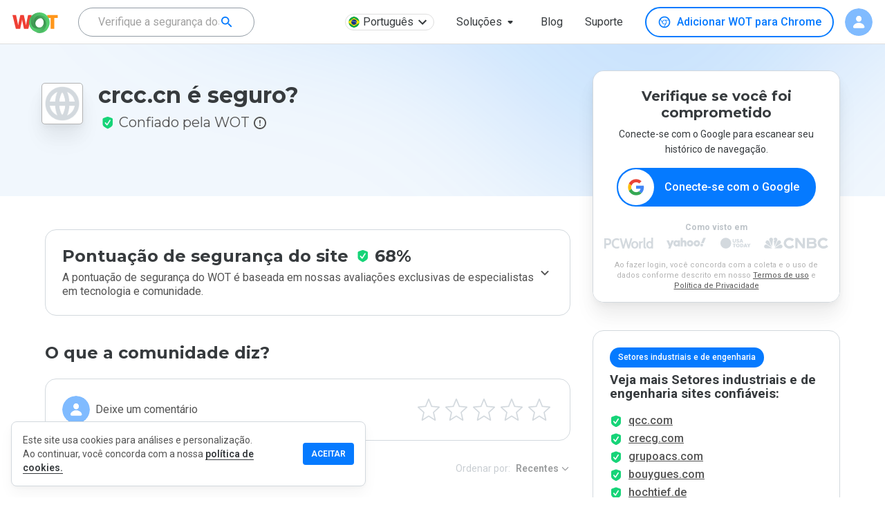

--- FILE ---
content_type: text/html; charset=utf-8
request_url: https://www.google.com/recaptcha/api2/anchor?ar=1&k=6Lcc1-krAAAAABhjg7Pe_RBytcJ83XMZ-RlIgf-i&co=aHR0cHM6Ly93d3cubXl3b3QuY29tOjQ0Mw..&hl=en&type=image&v=N67nZn4AqZkNcbeMu4prBgzg&theme=light&size=normal&badge=bottomright&anchor-ms=20000&execute-ms=30000&cb=2nghzeovv5oq
body_size: 49718
content:
<!DOCTYPE HTML><html dir="ltr" lang="en"><head><meta http-equiv="Content-Type" content="text/html; charset=UTF-8">
<meta http-equiv="X-UA-Compatible" content="IE=edge">
<title>reCAPTCHA</title>
<style type="text/css">
/* cyrillic-ext */
@font-face {
  font-family: 'Roboto';
  font-style: normal;
  font-weight: 400;
  font-stretch: 100%;
  src: url(//fonts.gstatic.com/s/roboto/v48/KFO7CnqEu92Fr1ME7kSn66aGLdTylUAMa3GUBHMdazTgWw.woff2) format('woff2');
  unicode-range: U+0460-052F, U+1C80-1C8A, U+20B4, U+2DE0-2DFF, U+A640-A69F, U+FE2E-FE2F;
}
/* cyrillic */
@font-face {
  font-family: 'Roboto';
  font-style: normal;
  font-weight: 400;
  font-stretch: 100%;
  src: url(//fonts.gstatic.com/s/roboto/v48/KFO7CnqEu92Fr1ME7kSn66aGLdTylUAMa3iUBHMdazTgWw.woff2) format('woff2');
  unicode-range: U+0301, U+0400-045F, U+0490-0491, U+04B0-04B1, U+2116;
}
/* greek-ext */
@font-face {
  font-family: 'Roboto';
  font-style: normal;
  font-weight: 400;
  font-stretch: 100%;
  src: url(//fonts.gstatic.com/s/roboto/v48/KFO7CnqEu92Fr1ME7kSn66aGLdTylUAMa3CUBHMdazTgWw.woff2) format('woff2');
  unicode-range: U+1F00-1FFF;
}
/* greek */
@font-face {
  font-family: 'Roboto';
  font-style: normal;
  font-weight: 400;
  font-stretch: 100%;
  src: url(//fonts.gstatic.com/s/roboto/v48/KFO7CnqEu92Fr1ME7kSn66aGLdTylUAMa3-UBHMdazTgWw.woff2) format('woff2');
  unicode-range: U+0370-0377, U+037A-037F, U+0384-038A, U+038C, U+038E-03A1, U+03A3-03FF;
}
/* math */
@font-face {
  font-family: 'Roboto';
  font-style: normal;
  font-weight: 400;
  font-stretch: 100%;
  src: url(//fonts.gstatic.com/s/roboto/v48/KFO7CnqEu92Fr1ME7kSn66aGLdTylUAMawCUBHMdazTgWw.woff2) format('woff2');
  unicode-range: U+0302-0303, U+0305, U+0307-0308, U+0310, U+0312, U+0315, U+031A, U+0326-0327, U+032C, U+032F-0330, U+0332-0333, U+0338, U+033A, U+0346, U+034D, U+0391-03A1, U+03A3-03A9, U+03B1-03C9, U+03D1, U+03D5-03D6, U+03F0-03F1, U+03F4-03F5, U+2016-2017, U+2034-2038, U+203C, U+2040, U+2043, U+2047, U+2050, U+2057, U+205F, U+2070-2071, U+2074-208E, U+2090-209C, U+20D0-20DC, U+20E1, U+20E5-20EF, U+2100-2112, U+2114-2115, U+2117-2121, U+2123-214F, U+2190, U+2192, U+2194-21AE, U+21B0-21E5, U+21F1-21F2, U+21F4-2211, U+2213-2214, U+2216-22FF, U+2308-230B, U+2310, U+2319, U+231C-2321, U+2336-237A, U+237C, U+2395, U+239B-23B7, U+23D0, U+23DC-23E1, U+2474-2475, U+25AF, U+25B3, U+25B7, U+25BD, U+25C1, U+25CA, U+25CC, U+25FB, U+266D-266F, U+27C0-27FF, U+2900-2AFF, U+2B0E-2B11, U+2B30-2B4C, U+2BFE, U+3030, U+FF5B, U+FF5D, U+1D400-1D7FF, U+1EE00-1EEFF;
}
/* symbols */
@font-face {
  font-family: 'Roboto';
  font-style: normal;
  font-weight: 400;
  font-stretch: 100%;
  src: url(//fonts.gstatic.com/s/roboto/v48/KFO7CnqEu92Fr1ME7kSn66aGLdTylUAMaxKUBHMdazTgWw.woff2) format('woff2');
  unicode-range: U+0001-000C, U+000E-001F, U+007F-009F, U+20DD-20E0, U+20E2-20E4, U+2150-218F, U+2190, U+2192, U+2194-2199, U+21AF, U+21E6-21F0, U+21F3, U+2218-2219, U+2299, U+22C4-22C6, U+2300-243F, U+2440-244A, U+2460-24FF, U+25A0-27BF, U+2800-28FF, U+2921-2922, U+2981, U+29BF, U+29EB, U+2B00-2BFF, U+4DC0-4DFF, U+FFF9-FFFB, U+10140-1018E, U+10190-1019C, U+101A0, U+101D0-101FD, U+102E0-102FB, U+10E60-10E7E, U+1D2C0-1D2D3, U+1D2E0-1D37F, U+1F000-1F0FF, U+1F100-1F1AD, U+1F1E6-1F1FF, U+1F30D-1F30F, U+1F315, U+1F31C, U+1F31E, U+1F320-1F32C, U+1F336, U+1F378, U+1F37D, U+1F382, U+1F393-1F39F, U+1F3A7-1F3A8, U+1F3AC-1F3AF, U+1F3C2, U+1F3C4-1F3C6, U+1F3CA-1F3CE, U+1F3D4-1F3E0, U+1F3ED, U+1F3F1-1F3F3, U+1F3F5-1F3F7, U+1F408, U+1F415, U+1F41F, U+1F426, U+1F43F, U+1F441-1F442, U+1F444, U+1F446-1F449, U+1F44C-1F44E, U+1F453, U+1F46A, U+1F47D, U+1F4A3, U+1F4B0, U+1F4B3, U+1F4B9, U+1F4BB, U+1F4BF, U+1F4C8-1F4CB, U+1F4D6, U+1F4DA, U+1F4DF, U+1F4E3-1F4E6, U+1F4EA-1F4ED, U+1F4F7, U+1F4F9-1F4FB, U+1F4FD-1F4FE, U+1F503, U+1F507-1F50B, U+1F50D, U+1F512-1F513, U+1F53E-1F54A, U+1F54F-1F5FA, U+1F610, U+1F650-1F67F, U+1F687, U+1F68D, U+1F691, U+1F694, U+1F698, U+1F6AD, U+1F6B2, U+1F6B9-1F6BA, U+1F6BC, U+1F6C6-1F6CF, U+1F6D3-1F6D7, U+1F6E0-1F6EA, U+1F6F0-1F6F3, U+1F6F7-1F6FC, U+1F700-1F7FF, U+1F800-1F80B, U+1F810-1F847, U+1F850-1F859, U+1F860-1F887, U+1F890-1F8AD, U+1F8B0-1F8BB, U+1F8C0-1F8C1, U+1F900-1F90B, U+1F93B, U+1F946, U+1F984, U+1F996, U+1F9E9, U+1FA00-1FA6F, U+1FA70-1FA7C, U+1FA80-1FA89, U+1FA8F-1FAC6, U+1FACE-1FADC, U+1FADF-1FAE9, U+1FAF0-1FAF8, U+1FB00-1FBFF;
}
/* vietnamese */
@font-face {
  font-family: 'Roboto';
  font-style: normal;
  font-weight: 400;
  font-stretch: 100%;
  src: url(//fonts.gstatic.com/s/roboto/v48/KFO7CnqEu92Fr1ME7kSn66aGLdTylUAMa3OUBHMdazTgWw.woff2) format('woff2');
  unicode-range: U+0102-0103, U+0110-0111, U+0128-0129, U+0168-0169, U+01A0-01A1, U+01AF-01B0, U+0300-0301, U+0303-0304, U+0308-0309, U+0323, U+0329, U+1EA0-1EF9, U+20AB;
}
/* latin-ext */
@font-face {
  font-family: 'Roboto';
  font-style: normal;
  font-weight: 400;
  font-stretch: 100%;
  src: url(//fonts.gstatic.com/s/roboto/v48/KFO7CnqEu92Fr1ME7kSn66aGLdTylUAMa3KUBHMdazTgWw.woff2) format('woff2');
  unicode-range: U+0100-02BA, U+02BD-02C5, U+02C7-02CC, U+02CE-02D7, U+02DD-02FF, U+0304, U+0308, U+0329, U+1D00-1DBF, U+1E00-1E9F, U+1EF2-1EFF, U+2020, U+20A0-20AB, U+20AD-20C0, U+2113, U+2C60-2C7F, U+A720-A7FF;
}
/* latin */
@font-face {
  font-family: 'Roboto';
  font-style: normal;
  font-weight: 400;
  font-stretch: 100%;
  src: url(//fonts.gstatic.com/s/roboto/v48/KFO7CnqEu92Fr1ME7kSn66aGLdTylUAMa3yUBHMdazQ.woff2) format('woff2');
  unicode-range: U+0000-00FF, U+0131, U+0152-0153, U+02BB-02BC, U+02C6, U+02DA, U+02DC, U+0304, U+0308, U+0329, U+2000-206F, U+20AC, U+2122, U+2191, U+2193, U+2212, U+2215, U+FEFF, U+FFFD;
}
/* cyrillic-ext */
@font-face {
  font-family: 'Roboto';
  font-style: normal;
  font-weight: 500;
  font-stretch: 100%;
  src: url(//fonts.gstatic.com/s/roboto/v48/KFO7CnqEu92Fr1ME7kSn66aGLdTylUAMa3GUBHMdazTgWw.woff2) format('woff2');
  unicode-range: U+0460-052F, U+1C80-1C8A, U+20B4, U+2DE0-2DFF, U+A640-A69F, U+FE2E-FE2F;
}
/* cyrillic */
@font-face {
  font-family: 'Roboto';
  font-style: normal;
  font-weight: 500;
  font-stretch: 100%;
  src: url(//fonts.gstatic.com/s/roboto/v48/KFO7CnqEu92Fr1ME7kSn66aGLdTylUAMa3iUBHMdazTgWw.woff2) format('woff2');
  unicode-range: U+0301, U+0400-045F, U+0490-0491, U+04B0-04B1, U+2116;
}
/* greek-ext */
@font-face {
  font-family: 'Roboto';
  font-style: normal;
  font-weight: 500;
  font-stretch: 100%;
  src: url(//fonts.gstatic.com/s/roboto/v48/KFO7CnqEu92Fr1ME7kSn66aGLdTylUAMa3CUBHMdazTgWw.woff2) format('woff2');
  unicode-range: U+1F00-1FFF;
}
/* greek */
@font-face {
  font-family: 'Roboto';
  font-style: normal;
  font-weight: 500;
  font-stretch: 100%;
  src: url(//fonts.gstatic.com/s/roboto/v48/KFO7CnqEu92Fr1ME7kSn66aGLdTylUAMa3-UBHMdazTgWw.woff2) format('woff2');
  unicode-range: U+0370-0377, U+037A-037F, U+0384-038A, U+038C, U+038E-03A1, U+03A3-03FF;
}
/* math */
@font-face {
  font-family: 'Roboto';
  font-style: normal;
  font-weight: 500;
  font-stretch: 100%;
  src: url(//fonts.gstatic.com/s/roboto/v48/KFO7CnqEu92Fr1ME7kSn66aGLdTylUAMawCUBHMdazTgWw.woff2) format('woff2');
  unicode-range: U+0302-0303, U+0305, U+0307-0308, U+0310, U+0312, U+0315, U+031A, U+0326-0327, U+032C, U+032F-0330, U+0332-0333, U+0338, U+033A, U+0346, U+034D, U+0391-03A1, U+03A3-03A9, U+03B1-03C9, U+03D1, U+03D5-03D6, U+03F0-03F1, U+03F4-03F5, U+2016-2017, U+2034-2038, U+203C, U+2040, U+2043, U+2047, U+2050, U+2057, U+205F, U+2070-2071, U+2074-208E, U+2090-209C, U+20D0-20DC, U+20E1, U+20E5-20EF, U+2100-2112, U+2114-2115, U+2117-2121, U+2123-214F, U+2190, U+2192, U+2194-21AE, U+21B0-21E5, U+21F1-21F2, U+21F4-2211, U+2213-2214, U+2216-22FF, U+2308-230B, U+2310, U+2319, U+231C-2321, U+2336-237A, U+237C, U+2395, U+239B-23B7, U+23D0, U+23DC-23E1, U+2474-2475, U+25AF, U+25B3, U+25B7, U+25BD, U+25C1, U+25CA, U+25CC, U+25FB, U+266D-266F, U+27C0-27FF, U+2900-2AFF, U+2B0E-2B11, U+2B30-2B4C, U+2BFE, U+3030, U+FF5B, U+FF5D, U+1D400-1D7FF, U+1EE00-1EEFF;
}
/* symbols */
@font-face {
  font-family: 'Roboto';
  font-style: normal;
  font-weight: 500;
  font-stretch: 100%;
  src: url(//fonts.gstatic.com/s/roboto/v48/KFO7CnqEu92Fr1ME7kSn66aGLdTylUAMaxKUBHMdazTgWw.woff2) format('woff2');
  unicode-range: U+0001-000C, U+000E-001F, U+007F-009F, U+20DD-20E0, U+20E2-20E4, U+2150-218F, U+2190, U+2192, U+2194-2199, U+21AF, U+21E6-21F0, U+21F3, U+2218-2219, U+2299, U+22C4-22C6, U+2300-243F, U+2440-244A, U+2460-24FF, U+25A0-27BF, U+2800-28FF, U+2921-2922, U+2981, U+29BF, U+29EB, U+2B00-2BFF, U+4DC0-4DFF, U+FFF9-FFFB, U+10140-1018E, U+10190-1019C, U+101A0, U+101D0-101FD, U+102E0-102FB, U+10E60-10E7E, U+1D2C0-1D2D3, U+1D2E0-1D37F, U+1F000-1F0FF, U+1F100-1F1AD, U+1F1E6-1F1FF, U+1F30D-1F30F, U+1F315, U+1F31C, U+1F31E, U+1F320-1F32C, U+1F336, U+1F378, U+1F37D, U+1F382, U+1F393-1F39F, U+1F3A7-1F3A8, U+1F3AC-1F3AF, U+1F3C2, U+1F3C4-1F3C6, U+1F3CA-1F3CE, U+1F3D4-1F3E0, U+1F3ED, U+1F3F1-1F3F3, U+1F3F5-1F3F7, U+1F408, U+1F415, U+1F41F, U+1F426, U+1F43F, U+1F441-1F442, U+1F444, U+1F446-1F449, U+1F44C-1F44E, U+1F453, U+1F46A, U+1F47D, U+1F4A3, U+1F4B0, U+1F4B3, U+1F4B9, U+1F4BB, U+1F4BF, U+1F4C8-1F4CB, U+1F4D6, U+1F4DA, U+1F4DF, U+1F4E3-1F4E6, U+1F4EA-1F4ED, U+1F4F7, U+1F4F9-1F4FB, U+1F4FD-1F4FE, U+1F503, U+1F507-1F50B, U+1F50D, U+1F512-1F513, U+1F53E-1F54A, U+1F54F-1F5FA, U+1F610, U+1F650-1F67F, U+1F687, U+1F68D, U+1F691, U+1F694, U+1F698, U+1F6AD, U+1F6B2, U+1F6B9-1F6BA, U+1F6BC, U+1F6C6-1F6CF, U+1F6D3-1F6D7, U+1F6E0-1F6EA, U+1F6F0-1F6F3, U+1F6F7-1F6FC, U+1F700-1F7FF, U+1F800-1F80B, U+1F810-1F847, U+1F850-1F859, U+1F860-1F887, U+1F890-1F8AD, U+1F8B0-1F8BB, U+1F8C0-1F8C1, U+1F900-1F90B, U+1F93B, U+1F946, U+1F984, U+1F996, U+1F9E9, U+1FA00-1FA6F, U+1FA70-1FA7C, U+1FA80-1FA89, U+1FA8F-1FAC6, U+1FACE-1FADC, U+1FADF-1FAE9, U+1FAF0-1FAF8, U+1FB00-1FBFF;
}
/* vietnamese */
@font-face {
  font-family: 'Roboto';
  font-style: normal;
  font-weight: 500;
  font-stretch: 100%;
  src: url(//fonts.gstatic.com/s/roboto/v48/KFO7CnqEu92Fr1ME7kSn66aGLdTylUAMa3OUBHMdazTgWw.woff2) format('woff2');
  unicode-range: U+0102-0103, U+0110-0111, U+0128-0129, U+0168-0169, U+01A0-01A1, U+01AF-01B0, U+0300-0301, U+0303-0304, U+0308-0309, U+0323, U+0329, U+1EA0-1EF9, U+20AB;
}
/* latin-ext */
@font-face {
  font-family: 'Roboto';
  font-style: normal;
  font-weight: 500;
  font-stretch: 100%;
  src: url(//fonts.gstatic.com/s/roboto/v48/KFO7CnqEu92Fr1ME7kSn66aGLdTylUAMa3KUBHMdazTgWw.woff2) format('woff2');
  unicode-range: U+0100-02BA, U+02BD-02C5, U+02C7-02CC, U+02CE-02D7, U+02DD-02FF, U+0304, U+0308, U+0329, U+1D00-1DBF, U+1E00-1E9F, U+1EF2-1EFF, U+2020, U+20A0-20AB, U+20AD-20C0, U+2113, U+2C60-2C7F, U+A720-A7FF;
}
/* latin */
@font-face {
  font-family: 'Roboto';
  font-style: normal;
  font-weight: 500;
  font-stretch: 100%;
  src: url(//fonts.gstatic.com/s/roboto/v48/KFO7CnqEu92Fr1ME7kSn66aGLdTylUAMa3yUBHMdazQ.woff2) format('woff2');
  unicode-range: U+0000-00FF, U+0131, U+0152-0153, U+02BB-02BC, U+02C6, U+02DA, U+02DC, U+0304, U+0308, U+0329, U+2000-206F, U+20AC, U+2122, U+2191, U+2193, U+2212, U+2215, U+FEFF, U+FFFD;
}
/* cyrillic-ext */
@font-face {
  font-family: 'Roboto';
  font-style: normal;
  font-weight: 900;
  font-stretch: 100%;
  src: url(//fonts.gstatic.com/s/roboto/v48/KFO7CnqEu92Fr1ME7kSn66aGLdTylUAMa3GUBHMdazTgWw.woff2) format('woff2');
  unicode-range: U+0460-052F, U+1C80-1C8A, U+20B4, U+2DE0-2DFF, U+A640-A69F, U+FE2E-FE2F;
}
/* cyrillic */
@font-face {
  font-family: 'Roboto';
  font-style: normal;
  font-weight: 900;
  font-stretch: 100%;
  src: url(//fonts.gstatic.com/s/roboto/v48/KFO7CnqEu92Fr1ME7kSn66aGLdTylUAMa3iUBHMdazTgWw.woff2) format('woff2');
  unicode-range: U+0301, U+0400-045F, U+0490-0491, U+04B0-04B1, U+2116;
}
/* greek-ext */
@font-face {
  font-family: 'Roboto';
  font-style: normal;
  font-weight: 900;
  font-stretch: 100%;
  src: url(//fonts.gstatic.com/s/roboto/v48/KFO7CnqEu92Fr1ME7kSn66aGLdTylUAMa3CUBHMdazTgWw.woff2) format('woff2');
  unicode-range: U+1F00-1FFF;
}
/* greek */
@font-face {
  font-family: 'Roboto';
  font-style: normal;
  font-weight: 900;
  font-stretch: 100%;
  src: url(//fonts.gstatic.com/s/roboto/v48/KFO7CnqEu92Fr1ME7kSn66aGLdTylUAMa3-UBHMdazTgWw.woff2) format('woff2');
  unicode-range: U+0370-0377, U+037A-037F, U+0384-038A, U+038C, U+038E-03A1, U+03A3-03FF;
}
/* math */
@font-face {
  font-family: 'Roboto';
  font-style: normal;
  font-weight: 900;
  font-stretch: 100%;
  src: url(//fonts.gstatic.com/s/roboto/v48/KFO7CnqEu92Fr1ME7kSn66aGLdTylUAMawCUBHMdazTgWw.woff2) format('woff2');
  unicode-range: U+0302-0303, U+0305, U+0307-0308, U+0310, U+0312, U+0315, U+031A, U+0326-0327, U+032C, U+032F-0330, U+0332-0333, U+0338, U+033A, U+0346, U+034D, U+0391-03A1, U+03A3-03A9, U+03B1-03C9, U+03D1, U+03D5-03D6, U+03F0-03F1, U+03F4-03F5, U+2016-2017, U+2034-2038, U+203C, U+2040, U+2043, U+2047, U+2050, U+2057, U+205F, U+2070-2071, U+2074-208E, U+2090-209C, U+20D0-20DC, U+20E1, U+20E5-20EF, U+2100-2112, U+2114-2115, U+2117-2121, U+2123-214F, U+2190, U+2192, U+2194-21AE, U+21B0-21E5, U+21F1-21F2, U+21F4-2211, U+2213-2214, U+2216-22FF, U+2308-230B, U+2310, U+2319, U+231C-2321, U+2336-237A, U+237C, U+2395, U+239B-23B7, U+23D0, U+23DC-23E1, U+2474-2475, U+25AF, U+25B3, U+25B7, U+25BD, U+25C1, U+25CA, U+25CC, U+25FB, U+266D-266F, U+27C0-27FF, U+2900-2AFF, U+2B0E-2B11, U+2B30-2B4C, U+2BFE, U+3030, U+FF5B, U+FF5D, U+1D400-1D7FF, U+1EE00-1EEFF;
}
/* symbols */
@font-face {
  font-family: 'Roboto';
  font-style: normal;
  font-weight: 900;
  font-stretch: 100%;
  src: url(//fonts.gstatic.com/s/roboto/v48/KFO7CnqEu92Fr1ME7kSn66aGLdTylUAMaxKUBHMdazTgWw.woff2) format('woff2');
  unicode-range: U+0001-000C, U+000E-001F, U+007F-009F, U+20DD-20E0, U+20E2-20E4, U+2150-218F, U+2190, U+2192, U+2194-2199, U+21AF, U+21E6-21F0, U+21F3, U+2218-2219, U+2299, U+22C4-22C6, U+2300-243F, U+2440-244A, U+2460-24FF, U+25A0-27BF, U+2800-28FF, U+2921-2922, U+2981, U+29BF, U+29EB, U+2B00-2BFF, U+4DC0-4DFF, U+FFF9-FFFB, U+10140-1018E, U+10190-1019C, U+101A0, U+101D0-101FD, U+102E0-102FB, U+10E60-10E7E, U+1D2C0-1D2D3, U+1D2E0-1D37F, U+1F000-1F0FF, U+1F100-1F1AD, U+1F1E6-1F1FF, U+1F30D-1F30F, U+1F315, U+1F31C, U+1F31E, U+1F320-1F32C, U+1F336, U+1F378, U+1F37D, U+1F382, U+1F393-1F39F, U+1F3A7-1F3A8, U+1F3AC-1F3AF, U+1F3C2, U+1F3C4-1F3C6, U+1F3CA-1F3CE, U+1F3D4-1F3E0, U+1F3ED, U+1F3F1-1F3F3, U+1F3F5-1F3F7, U+1F408, U+1F415, U+1F41F, U+1F426, U+1F43F, U+1F441-1F442, U+1F444, U+1F446-1F449, U+1F44C-1F44E, U+1F453, U+1F46A, U+1F47D, U+1F4A3, U+1F4B0, U+1F4B3, U+1F4B9, U+1F4BB, U+1F4BF, U+1F4C8-1F4CB, U+1F4D6, U+1F4DA, U+1F4DF, U+1F4E3-1F4E6, U+1F4EA-1F4ED, U+1F4F7, U+1F4F9-1F4FB, U+1F4FD-1F4FE, U+1F503, U+1F507-1F50B, U+1F50D, U+1F512-1F513, U+1F53E-1F54A, U+1F54F-1F5FA, U+1F610, U+1F650-1F67F, U+1F687, U+1F68D, U+1F691, U+1F694, U+1F698, U+1F6AD, U+1F6B2, U+1F6B9-1F6BA, U+1F6BC, U+1F6C6-1F6CF, U+1F6D3-1F6D7, U+1F6E0-1F6EA, U+1F6F0-1F6F3, U+1F6F7-1F6FC, U+1F700-1F7FF, U+1F800-1F80B, U+1F810-1F847, U+1F850-1F859, U+1F860-1F887, U+1F890-1F8AD, U+1F8B0-1F8BB, U+1F8C0-1F8C1, U+1F900-1F90B, U+1F93B, U+1F946, U+1F984, U+1F996, U+1F9E9, U+1FA00-1FA6F, U+1FA70-1FA7C, U+1FA80-1FA89, U+1FA8F-1FAC6, U+1FACE-1FADC, U+1FADF-1FAE9, U+1FAF0-1FAF8, U+1FB00-1FBFF;
}
/* vietnamese */
@font-face {
  font-family: 'Roboto';
  font-style: normal;
  font-weight: 900;
  font-stretch: 100%;
  src: url(//fonts.gstatic.com/s/roboto/v48/KFO7CnqEu92Fr1ME7kSn66aGLdTylUAMa3OUBHMdazTgWw.woff2) format('woff2');
  unicode-range: U+0102-0103, U+0110-0111, U+0128-0129, U+0168-0169, U+01A0-01A1, U+01AF-01B0, U+0300-0301, U+0303-0304, U+0308-0309, U+0323, U+0329, U+1EA0-1EF9, U+20AB;
}
/* latin-ext */
@font-face {
  font-family: 'Roboto';
  font-style: normal;
  font-weight: 900;
  font-stretch: 100%;
  src: url(//fonts.gstatic.com/s/roboto/v48/KFO7CnqEu92Fr1ME7kSn66aGLdTylUAMa3KUBHMdazTgWw.woff2) format('woff2');
  unicode-range: U+0100-02BA, U+02BD-02C5, U+02C7-02CC, U+02CE-02D7, U+02DD-02FF, U+0304, U+0308, U+0329, U+1D00-1DBF, U+1E00-1E9F, U+1EF2-1EFF, U+2020, U+20A0-20AB, U+20AD-20C0, U+2113, U+2C60-2C7F, U+A720-A7FF;
}
/* latin */
@font-face {
  font-family: 'Roboto';
  font-style: normal;
  font-weight: 900;
  font-stretch: 100%;
  src: url(//fonts.gstatic.com/s/roboto/v48/KFO7CnqEu92Fr1ME7kSn66aGLdTylUAMa3yUBHMdazQ.woff2) format('woff2');
  unicode-range: U+0000-00FF, U+0131, U+0152-0153, U+02BB-02BC, U+02C6, U+02DA, U+02DC, U+0304, U+0308, U+0329, U+2000-206F, U+20AC, U+2122, U+2191, U+2193, U+2212, U+2215, U+FEFF, U+FFFD;
}

</style>
<link rel="stylesheet" type="text/css" href="https://www.gstatic.com/recaptcha/releases/N67nZn4AqZkNcbeMu4prBgzg/styles__ltr.css">
<script nonce="E8U_qc-7Z64Qpc_xOQY6Dw" type="text/javascript">window['__recaptcha_api'] = 'https://www.google.com/recaptcha/api2/';</script>
<script type="text/javascript" src="https://www.gstatic.com/recaptcha/releases/N67nZn4AqZkNcbeMu4prBgzg/recaptcha__en.js" nonce="E8U_qc-7Z64Qpc_xOQY6Dw">
      
    </script></head>
<body><div id="rc-anchor-alert" class="rc-anchor-alert"></div>
<input type="hidden" id="recaptcha-token" value="[base64]">
<script type="text/javascript" nonce="E8U_qc-7Z64Qpc_xOQY6Dw">
      recaptcha.anchor.Main.init("[\x22ainput\x22,[\x22bgdata\x22,\x22\x22,\[base64]/[base64]/MjU1Ong/[base64]/[base64]/[base64]/[base64]/[base64]/[base64]/[base64]/[base64]/[base64]/[base64]/[base64]/[base64]/[base64]/[base64]/[base64]\\u003d\x22,\[base64]\x22,\x22woHChVjDt8Kqf0/CusO4RR/[base64]/DpEzCksKowofDuAVUBXXDvMOoenMdCsKlTxoewo3DtSHCn8KKPmvCr8OvO8OJw5zCp8Obw5fDncKPwp/ClERmwrU/[base64]/CiX3ClyEPw5bDvAxDwrXDscKvwrXCvsKeWsOVwqfClFTCo27CkXF0w73DkGrCvcKtNmYMc8O+w4DDlgJzJRHDkMOKDMKUwqnDszTDsMOaJcOED1NbVcOXXMOUfCcPQMOMIsKdwp/CmMKMwoTDiRRIw4Njw7/DgsOZDMKPW8KIKcOeF8OBQ8Krw73DmVnCkmPDomB+KcKzw6jCg8O2wp3DtcKgcsOzwo3Dp0M3KCrClhrDhQNHPsKmw4bDuSDDqWY8G8OBwrtvwoN4QinCjkUpQ8K5wpPCm8Ouw45Ea8KRNMKMw6x0wrwxwrHDgsKLwqkdTHPCr8K4wpstwrcCO8OtQMKhw5/DhB87Y8OMPcKyw7zDvcOfVC9Tw6fDnQzDlDvCjQNaMFMsNQjDn8O6FjATwoXClUPCm2jCvsK4wprDmcKIcy/CnDTCiiNhcl/[base64]/wpXCqD/DqMO9w69OwrV5VsOKOMKawpdzw6UbwrXDhTjDhsK4Cz1Kw47DpDzCvGzCtUHDh0jDmjnChcOPwpNGTsOPW1ZaJsKTYsKkMB93BzzCqgPDpsOiw6rDqw9QwronR0YVw6AtwppKwovClWTCuXljw5ocdTLCv8K6w6/Cp8OQDglFfcKdN3gkwptuYcK8ZMObYMKKwplXw7/DtcKiw7tTw7tFVcKRw4zCoGPDmAlQw43Cs8OQDcKfwp9CJH/CqxnClcK/EsOMFsK/KDvCmnY3PcKIw4/ClMKzwphlw6PCuMK+fMKIFlBVPcKWIxxdFVXCt8Knw7YSwqTDqADDv8KoaMKpw6xAGcKlwpfDisKqcB/DoHXDvMKXRcO2w6PClB/CrAAAKsOfKsKuw4nDjS3DtMOdwrHClsK9wrM+VxPCsMO+MFd/UcKvwrs5w6k8wo3DpVtCwrwSwpzClzwBZi41KUbCrMOULsKTSgoRw7FEb8OWwpYFQMK1wposw63DjFk/QMKCNih4J8KfU2nCilDDg8OgbinDjRkqwqlLUTI8w4rDhBbDr29VCGsVw7DDi2lwwrB/woRGw7ViBsK/w6PDtV/CqMOQw4fDtMO2w59EOcOWwrcqw54PwoEDXcO/I8O8w6rDpMKzw7fDp23CoMO0w5XCucKyw7hHImgVw6jCnkrDi8KyQXtgRMO4QxRTwrrDhsOwwobDtztDwrgaw5J0wpTDhMKwBGgNw7fDjcOUf8O9w5RcCA3CpMK/CCpAw7UjWsOswrbDjWTDkRbCl8O4QlXDssOCwrDDocO7ZnXDjMOzw5wHOUnCicKlwpIKwrfCiUtfHnrDkw7ChsONUybCs8KKC30qP8O5A8KqK8OmwoNdwq/[base64]/wrByXzjCmE9vw4DCjCwPwq0qw6XCoRHDu8KIZB8iw6shwqotZ8KQw5NCw7bDv8KsDjIBcEAEWAMoNhjDi8O+DHlsw6nDi8Oow4jDjsOnw41kw7vCmsOWw6/DnsOAUmF5w5tQCMOTw6HDhQ/DosKmw4E+woBUPsOTFcKeR27Do8KrwqvDvlcGUiU4w4UAUcK0w6TCuMOTUlJTw69lCcOaXGXDr8KjwptsQsO7W3PDt8K4I8K3AVEtb8KJTSwBIzsywpHDjsOZN8OJwqNnVAXDoE3DhcKmDyIewoMkLMKnNxfDi8K6T15vw7XDnsKFAlJhLMOswrd+DCFBKcK/PVDCiQXDngQhXWTDsXokw6hNw7w/cT1TQlXDssKhw7dNcsK7exhXd8K6eUQbw78mwqXDgHRzcUTDrTvDocKtPcKEwrnCgz5Af8OEw4Z0WMKBHwTDtGkeHDETKH3CqMOBw4XDlcKvwrjDh8Oxf8K0X3Ybw57DjFFOw4w7Y8KhOC/Cj8Kww4zCncO+w7fCr8Osc8OEW8Kqw7fCmjDCqsKbw7VQRGtuwp/CncORcsOTGMOKHsK/wr4OE04qdQ9CQWrDvw3DlXjCpMKAwrfCtGnDmsKKdMKmecOVHGkHwqo+NX0uwr4awpLCt8OYwpMueWLDhMK9w4jCq0TDtcOwwplDfsOZwrtPWsOyfyDDuhJIwrImQx3DiX3CnwTDqsKubcKZOFjDmsONworDsWNew7/Cs8OWw4LCt8OlHcKDO1l1O8Kbw6ZrOWnDpn7ClQPDm8OfJWU/wq9wcjhnfcO/w5bCksOMYRPCihJwVyk5OmXDuwwGKBvDqVbDrRxEPE/Ck8O2wrzDsMOCwrvCs28ww4zDtMKAwoUeIMOwHcKgw7cYw5d6w6nCtcO7wox5W302X8KJdhYTw7hSwp9qZBd/SgvCnF7CjsKlwpc6MBEBwrvCq8KbwpkKw5nDhMOJwqMaGcKVbUPClRJFQDHDtmzDrcK8wpAxwoMPFzVTw4TCoxZgBAofX8KSw7XDrQzCk8KTQsOyIyBfQXnCiEjCpsOUw67CpBjDlsKCNsKiwqR0w63Dk8OHwqxjFMOgOMOPw6TCqTB3DQTDpxnCoGzDhMOLRMO/[base64]/CphR5TXHDrcOKw5LDoMO0w6fDm8KKwp3DiTvCmngCwo5KwpbDksKywqTDi8OTwoTCkFPDtcOAKg1CbzZ8wrLDuCvDrMOoc8O5WsK4w7fCuMOSPsKkw6zCsFDDjsO+bsOxPA7DnW4ewr0twqJ/[base64]/w4ZRCytrw6PDlsOSTjJewpxTcQ0DP8KjccKowrEGSjDCv8O+ISfCp24DcMONAE7DisO4PsOsfgZIeG7DmcK/[base64]/DrRTCp37DtHDDqcKadcOdScOaFcKGPsKbw5N/[base64]/Dq3ErwoFCMjJqA8OKXsKEwqDDslkJRMOuZXZKCmxKVT0/w7zCuMKbwqpLwrhpYhspa8KTw5R6w7cHwqLCuT5Yw6nCmnAbwrnCqjk9GCoXdQdWbTtKw7QFecK1Z8KNKAnDhH3Ch8KNwrU8VjHDlmJNwrbCqMKjwofDtMOIw7nDicOSw50sw5jCixLCvcKEZMOLw5htw7wbw4N2G8KIQ3/Cpk9ow4nDssO+EEPCjSBuwoYeBsOBw6PDql3Cj8KhMw/DrMKWAE7DgMOiYTjDmGbDj1gKVcK2w5kmw6rDri7ClMK2wqPCp8OYa8ONwpB3woDDtsOvwodZw73Cs8O3aMOfwpQbWMOlIj1Yw7jClMKNwos3VlHDvFnCjwJEdGVgw4/CgcKmwq/Co8KofcKjw7DDuGI+PsKOwp1EwqTCosOsEBHCuMKqw43ChCUkw6rChVJRwqw1PsKFw6gILMO6Y8KzAcO5JMOvw6HDhR7CssO1D20RPAHDncODVcKtNFATeDUqw6JTwoRvWcKHw6skcFFXOsOVZ8O0w7DDv2/CssOzwqPCuS/DvSzDqsK9KcOcwqYQdsKuQ8KMQjDDl8OiwrXCuHh1wrrCk8KMR2HCpMOlwpTCplTDhsK2dTYQw510e8OMwo8dwojDuiTCmW4uccOww5kGYsKCPFDDqjEWwrfClsOzJcOTwqrCmlDDjsKvGzfCryzDsMO9MsOtXcO/wo/Cv8KnOsK0w7PCh8Krw5jChxrDt8OxO05TfEvCpk5hwrNhwropw4rCvnVgMMKbfcOTL8OWwosMZ8OXwr/CusKHMxvDhcKbw6Qfb8K0c1FfwqxBD8OBdgoOX3wrw6IRYDlHFsOOb8OlGcO/woDCoMOSw7BEwp0vecOTw7BGF0VBwoLDkkZFEMORRR8HwqDDgcOVw5FDw4vDncKcVsOawrfDvhrCjMK6D8OBw4/Cl3LCjwfDnMO1wrc7w5PDuXXCucKLdcO1HH/DjMKHA8KnCsOrw5wLw5Z/w7MaQ1XCoFXCoTHCm8KvLWdFVSzDrXtxw6o/UxnCh8KZTh5YGcKhw7Upw5fCmkfCssKlw7htwpnDpMOuwoxEJcKJwoskw4jDvcOyNm7CnzHDjMOMwqhoWCPCn8O/HSzChcOEUsKlbz0MVMKFwpDDlsKTD0/[base64]/[base64]/ChCE4w4HCuMKGTsKxLMO0wo5ZJ8O0H0ZfPMOGwpdcBSM2GcKjw40JCGRUwqPDiUcew4zCqsKACcONan/DuWQ6RGTDgx5YeMOpf8K5LsOAw7bDqcKYHRorRcKncTTDk8K/wo9teXEdTsOsSDB+wrTDkMKrRMK3RcKhw6DCtMOlF8KZW8Oew4bCpcOmwrhpw4zCvjIBbRwMd8K1A8KiZFrCkMOsw6p8XyMswoHDlsK+HMKVc0nDrcOkMGRwwqZeZ8K5C8ONwpdww542McKdw5xwwrsdwp/DhsOMAjICCMO7WWrCpnvCgMKwwoxEwq5Kwpgtw6/[base64]/[base64]/Dh8KGVTJOw7vCtsODw5U7IcKpMC3CkMOZw5tEwpN+ZGTCgcOSP2FcDAfCqw3Ckxptw4AVw55FI8Oew58jZsObw7IQacKFw4kXPXQbOQRMwqfCsjc8dV3CoXg5IMKKWQEoY2hreR1VAMOvw5TCicKBw7Ffw4YKdsKIJMO7wqBTwpnDqcOhPCw0HB/Dr8Ouw65yV8OxwpvCh2RRw6nCvTHDkMKqBMKpwrN8HG8IMCllwppfdi7CisKRH8OEXcKuRsKgwrrDrsO8VnsOEjnCu8Okd13CvCPDnxAQw5R/JsOqw4YEw5jCmwlKw4HDp8Odw7VeGsOJwozCp3zCocK7w7B9LhInwobCg8OfwrvCkRgnUGYWPFvCqcKpwozCrcO/[base64]/Dm8KDIcOZwqp8wqVAaUjCksKQwqTDo8Orw6vCvMK9w5zCnsOGwpLCqsOPRsOVTiPDjmvCj8OzR8OswoIMVixHSSvDv1EjdWLClQ4gw6UgZFhTJ8KzwrTDiMOFwp3DuUPDg3rDnVt9QcOIdsKrwrpdMiXCrg9Zw6BWw5/Cs31IwpzCjTLDv28HSxzDlD/DjRZTw5sJRcKKMsKqBWDDosOVwrHCoMKFwqvDrcOQBMKpRsKBwpp8wrHDusKFwoA/wpbDscOTJlbCrRsTw5TDnyjCn3LCk8KmwpMywqzCokbCvylnLcOmw5bCssOwFF3CiMORwo1Nw57CjDHDmsKGWMO2w7fDh8KMwphyL8OoI8KMwqTDlTnCqMOkwpDCoE/DhiUNY8ODRcK5ccKEw7sMwoTDlzA4NsOtw4DCpEs4MMOOwojCucOvFMKdw57DusKewoB/dDELwrYnEsOqw6bDpBhtwobDrnDDrkHDnsOlwp40MsOsw4IQBhEYw5rDqlE5Y2AyQsONdcKZaU7Cpm7CpHkPGBUGw5DCgHobD8KlD8ONSA/DlRR/H8KOwqkMVcOmw79eYMKtw67Cr1wNQHMwAzkhIcKdw6bDisOkQcKuw7Vlw5rCrhzCoCl1w7/Cqn/DlMK6wqMTwofDuGbCmmxNwowQw6TCqyoHw54Pw67CjEnClQhSa05cUiwswq3CpcOtAsKTcjAjbcOawpHCtMONwrfDrcKDwoMhZwnDliQbw7xZWMONwrnDuE3DpcKbw5EXwovCpcOwewPClcO0w6zCo00mEC/[base64]/V8OVw5JHwqVBKMKeG27DikjCscO9JQkPw4oSSDHClyViwoDCn8OiRcKPTsOcCMKbwojCtcKVwph9w7krWw7DuGR/QE9Sw798f8KjwpxMwo/DigMFDcOLIyljAsOHwqvDqAQSwrFQIU3DjCnCmQ/Dsk3DvMKRfsK0wq4pIAdpw5h8w615wpg5ZVnCv8OXGgHDlzZBLcKTw63Co2IGUmHCnXvCiMKAw6x8wrooGRxFUcKlwp9zw5dkw6laVytGV8ORwpsSwrPDgsOIB8OsUWd9esOMNDZzUi3CksOVJcKbQsOPfcKXwr/[base64]/Do8KKw43DhsOwA8KWw7nDi2c/[base64]/DnGXCpsKLw6IFwrXCsEDCsk1Rd1BZCDPDh8O2w6h9wpbChRfDgMKfw51Gw7fDiMOOZ8KFBcKiS2TCrjI+w4/ChcO6woPDq8KyBMKzCAAAwo9bNlvDr8ODw7Vkw57DpFjDpHXCqcO8YcO/w7k7w5RLZnjDtR3DgSoUaRDCvyLDi8OYE2zDsXl9w43CvsO7w7vCkHBow6BLLn7CgDZRw4/DjcOWIMOAYyEAFEvCvmHCm8OHwqvDqcOHwq3DucONwqtWw7TCmsOccAd4wrBXwrHDqUjDgMK/[base64]/Dn8KZeHrCgcODw4rCu8KtwqpyZcKbwqrCpnDCvA7CoMOXw5PDp1nDkWgKK047w786EMKxFMKsw6IOw74Twq/CicODw4AnwrLDi0IjwqlJQsKpfD3DgAkHwrt2w7ZdcTXDnhAAwpIZTsOOwqsJScOEwr1SwqJMN8KtAns8PcOCP8OiJRs1w65AOnPDo8OhVsKqw6nChF/[base64]/CsznCpsOHJ8Kfw6wJX8KkAhHDuMKEw5/CmGfDrGTDpU4UwrnDkW/DucOWbcO3aCNvM1zCmMKow71Bw5pjwoBIw7PDtMKHd8KoVsKqwrJ7JDQFCMOaV3Brwo9eIxM0wo8Nw7FIZStDEwwOw6bDsyrDgSvDvMOpwq8Ww7/CtSbDm8O9Z3PDlkBxwpjDvWc+YW7DnVNnwrvDnXtnw5TCsMO1w5vDlTnCjQrCm1JdbjU2w7fClytDwovCpsOkwo7DiFl9wpEbNVbCvmYdwqnDrMOaLS/Cs8O1YgvCmjzCmcOew4HCk8KDwoTDhMOAbE7Ch8KDGysnDsOCw7fDnyJMHkQ3ZsOWI8K6PSLDlXbChsO5RQ/CosK9C8OUc8KlwrxCIsKmYMOTEWJvSsOzw7N5F2/CosKhXMOZPcODf1HDicOIw7bCp8OlGFrDgXAQwpMjwrXDhMKww6hMwoQTw67CicOww7sYwr44w4kLw7XCjsKJwqbDnADCo8OHIiHDjmHCvBbDinnCisOcOMKgGcOQw6jCjMKERzfCqsO6w6IdSHzDj8OfXcKSNcO/[base64]/DsA4fIw7DrgAmA8Kqw7tkIAvCrcKjNMOewqbDksK/wpvCisKYwrtbwqNzwq/[base64]/CpiZ2L1vDvVzCjsOUwoRowqnDvsOHI8KCwrsdwqDCqw19wo3DhGXDiSxkwpd2w7gSZ8OiNMKJB8K9wqQ7w4rCon4iwq/[base64]/Ct8OrARnDjFoZw5tbw4LClWHDjsOzwpHCncOWTmY+ScOEQHc8w6LDsMO5Qw0Bw7kNwq7CmsOcbnINLcOwwpc5eMKpEi8Iw7jDq8OWw4N0bcOiPsOCwq44wq4YXsO4wpg3w4vDh8OiRnnCscK+w6d/woBnw4LCs8K+MGF4HcOVBcKIEmnDrhjDlsKhwo8Dwo56wrnCshd5aC7DsMO3w7jCo8KPwrjCpDgNR14YwpZ0w6fCm0JZNVHClyfDo8Oww4zDvArCvsORVEXCisKJGBPDicOgwpQiYMOnwq3CvgnDssKiKcORJcO/[base64]/[base64]/DjmTCt8OpPzfDn8KUZXNbwobDocKsw7gdwobCviPCgsOMw4scwpjCr8KIIMKFwpUVZEUHJXXDhMK3OcK0wr7CtC3DvcKiwpnCkcKBwoDDhXIsDATCsjHDpFEnChdJw7YtWMK/HHZSw5HCjAvDsF/CicKjLsKIwpAGacOBwqHCtkbDtQoBwqvCocK/YS44wqjDqBgxfcKPVUbDncOKYMKSwo04w5QMwqIHwp3DsGfCs8Omw559w43DksK6w4kKJmvCmBbDvsO0w6Ftw5/CnUvCo8OtwpDChypjZcKywrwkw4FLwqs3QVXCoihsXTPDqcOCwoPCoTpew70mwokiwoXCusOqKsKcP3jDmsKuw7LDn8KuAMKDayDDpg9CesKDNGhKw6nDk07CocOzw4FmEgQ7wpcDwqjDhcKDw6PDhcOxwqsxAsOewpJdwrPDisKtCcKYwq5cb2rCgU/CkMK4wp3DiRchwopof8OMwrPDp8Kpe8OmwpFuw5PCqAJ0BwJSM0hoYUDCnsOuwppneFDDvsOFAAjCtW5owpPCm8OdwrrCkMOvdjpafD97MUwleVfDoMO/HQoDw5XDmArDqcK7HVV/w68jwrt3wprCqcKCw7lYcmpNC8O7Zikqw7kAesKhCgXCqsO1w7l6wrbDmsORd8OnwpLDsnLDsURPwqbCp8KPw6vDkg/Di8ODwpvCi8OlJcKCOMKdT8KJwrbDvMO3EcOUw4TCjcKKw4kBAEfCt2HDvkAyw60tH8KWwoV+J8K1w7ByasKKOsO5wr8fw4dbVBDDicK6bxzDjSrCnDbCisKwJMO6wrEXwqDDm017PREzw65FwrYFU8KqY1HDvhp/[base64]/Ch2cIwqNfw7rCncOUAFLCvTtTfcO/wq1iwpM8wr7CtVXDncKHw7kHNGtVwrsnw6NWwpdxI1opwoHDhcOcNMOow43DqHszwq5mbhI3wpXCosODw69cw6XChR4Ow63DoQJ7b8OITMOUwqDCpG5MwrfDkDUIImbCpDhSw5kbw7fDrCxiwqkrbg/CisKrwrvCsHbCiMOjw64DQcKTUMK3ZT0twovDgQ/Cg8KwXxxUZSslZHrCszsnWlkMw449cT4WY8KWwplxwpPCgsO4w4LDl8OcLX8ywoTCusO6Elgfw7/DhFA5KsKKCz5HGAfDs8OQwqjCrMOlT8KtNm4hwp9WTSTCgMK9cFrDscOxMMK1LDPClMKiPQpfO8OiQzbCo8OIf8KewoTCgT5ywqzClU49GsK6DMK4GQQmwpDDi21uwqxZSyYuECUUDsKcMXciw49Ow7/CtyF1TCDCs2HCh8K/[base64]/CqBDDog/DosKBwo5rLX0TQcORVjbCj8OPDiHDl8ODwpVkwrQpBsOYw5l6RcK1dHVnfMORw4bDrhNCw6bCpxTDonTCgUXDjMO7wq1Dw5XCvSDDjSpGw5sTwoPDpMOFwpgPcl/Du8KHcQtdQ3l9wq9vPSnCpMOhXMKvAmFLwoRHwr9rMMKUS8OVw5HDgsK8w77Dhg4IXMKIO0PCg3h4NAshwqY/WGImcMKOFUlCTkRoUmN+ZjgzC8ObFBIfwo/DmFXDt8KHw71Tw5nDsi3Cu091XsK4w6fCtXofN8KOOEbCm8OPwr1Qw4/[base64]/Dv293d0bDhSIlWMK8wrzDiMK/fEfCqF5zwpM9w6Awwp3ClTYHUmzCosOowo0Bw6LCpcKsw5p5e1Fmwr7DusOQwonDl8K0w7oMAsKrw5TDqsO9d8OzdMOYLRQME8Ocw6HDkwwMw6fCplAsw6pAw5DDjxRId8KDX8OJScOndMKIwoYvM8KBDBHDi8KzPMKtwosvSG/DrsK6w53Cvy/DhWYqVyh5OylzwqLDqVrCqg/CsMO4B1LDgj/[base64]/Dg0fDr3XDkH3DrQ/Dm8Ovwpx1wqNCwqFfMyXDt0TDn2vCp8KWWh5EV8O8D08EYHnDp0wQGw/Csl5KXsOpwq1DXhoYdy3DsMK5JlNawo7DuxLDvMKUw5wOWC3DosKLG1XCv2VFUMOFEV8kw4DDvlHDiMKKw5Raw4AbDMONU0TDqsK5woVwAgDDucK1NQ/[base64]/CksOvBzDDhAHDhsKNLMOmC2VXEcK5bQ3Ck8OyZMO7wodDY8OiNk3CuGdrHcKfwrHDuH7DmsK/VwsEHUvCqjBRwo4+fMKxw6PDvzR0wrw+wpLDvTvCmX7CjEHDrsK7wqNRGMKvGMO5w4ZAwpvDrT/DnsKcwp/Dm8OhCcKHdsOEPBYVwqHCriXCrDrDoXhew6l3w6jCi8OPw5tQP8K7XcOZw4HDk8KpdMKNwrTCgWPCh3TCjRvCoWBdw59fecKrwrdDak0MwpnDo1ZtczrDhiLCjsO+aQdXw6/CqmHDv1ctw6lxwpXCicOQwpBlfcKlAMKBQ8Kfw4gXwq3Cgz8NOcKgPMKaw5fCvsKGwoPDo8KIXMKFw6DCp8O1w6PChsK0wr8fwqc6bAcuG8KFw6PDhcO/MmpFNH4Yw5hnNDjCscO/HsKCw4XCmsODwr7DpsOsP8OlGErDlcKTGsOxaQjDhsK2wrhfwrnDncOzw6jDrRzCpVTDiMORZSDDinrDq2JjwoLChsOvwr8vwqzCu8OQMsKZw7jCvcK+wp1MZcKVw7PDjz/DmGbDq3rDulnDkMK3UcKawoTDgcOKwoLDgcOGw4XDsGnCu8O6KMO8chTCvcOaKcOGw6ojAAV2UMOhQcKGXhMbWR/DgsKVw4nCjsKpwqJqw7dfMjrDhiTDhGjDu8Krwp/DuXg/w4ZAexY0w7vDrBHDsAxjB1PDohhVwojDoyvCusKewoLDrSjDgsOGw6Zlw6oKwo5LwqrDvcOmw5DDuh83DQ9TYBtWwrjChMO7w6rCqMKdw7LDvWzCnDsTZiFdOsKIJ1PDiQ4Cw7bCucKpFsOGwpZ0GcKUwqfCncK8wqYBw5/Dh8ODw67Dg8K8YcKuXGnDnMKJw7jClGDDkm3Dh8Oow6DDpgkOw7syw64awqfDpcOIIAJYHinDkcKODT7CtMKSw5DDq1gSw57CiEjClMKDw6vCgUzChm8VNF4rwo/DgWrCjV5vdcO4woY+FR7DsAUKSMKlwpnDkUhMwprCssOMSRjCknDDsMKDTMOtPTnDgcOGPgsAR3QMc2l8wrvCrxbCiRxcw63CpwHCgEJlDMKfwqPDnB3Dn3tRw6bDgsOcJy7Ct8OldsOtIFMybjbDpQhjwqIAwprDrQPDrhgMwr7DrsOxYMKANcO1w4HDgcKzw4d/BcOPNMKELGjCplzDh0RpASXCqsOAwr4ldUZRw6fDsXkpfCLCglYhLMKpdl9Zw7XCpQTCl389w4hYwrJWHR3DsMKzLFJPIyVcw6DDhQx3w5XDuMKVXDvCg8KEw6zDj2/[base64]/DvGvCpcKsF8K9McOqCV7DvzjDrQvDksOgwqTCrcKTw6Y/VMOnwq92NgbDnUzCmXrDkQjDpw8SWW3Dk8OQw6HDmMKRw5vCt1J1DFDCs11be8Kvw6XDq8KDwqjCoSHDuw4YcGgGNjdHbFbDjGzCl8KJwpDCqsKiDMOYwpjDvMOCd0nDlmzDr17DqsOLAsOvwo/DvMKaw4jDr8KlJRl1wr5wwr3DvlA9wpvCiMOKw6sWw6JJwpHCisKFYzvDn3bDusOVwqN5w64uS8Kqw7fCtm/[base64]/KhQpwpNjJDg7w47DpgPDucOZFcODO8OAWV0OXghgwqrCkcOjwolfXsO/wrUDw7I/w4TCj8OoPShpJH7CkMOew57Ci0TDi8OTT8OsE8OOXVjCgMK3YcO/NMKmWyLDpQc+UXzCjsObccKBw5vDh8K0BMOJw4sQw4A3wpbDqgBVTwHDpW/Cl2xHD8KnR8KFUsKNKMKKAsO9wr0yw6zCiDPCrsORHcONwpLChS7CvMOGwo5TIEgDwppswqLDgx3DsiDDmDYuFcODA8Omw5N/[base64]/CklLCtxLCosK0wo3ClMOowr/[base64]/woAEU1/DmxJGwoHChSgewr3Dlg9dfcOnSsOKMlbCm8OQwqTDhwzDnnEpCMKrwoPDn8OuLwvCi8KUJ8OMw648JU/DrXQww6DDs3EHw7ZEw7Zrwr3Cr8Okwq/CnR5jwojDmzRUA8K3MVAKMcOQWhYhwrJDw5wwLGjCilnCt8Kzw71jw6rCj8Obw7B9wrJpw5Bhw6bCrMOSUsK/[base64]/w4TDnQk7OB4bwp7ClMKfa2hdwqzCuHItwodqwofCmArDoDvDrhzCmsK0FcKNwqA7w5Msw54gDcOMw7TCpGMKS8OdUD3CkEHDtsOTLELDpGEcUm5CHsKCFDgWwq0hwr/DrFZ0w6TDoMODw7/[base64]/CpjjCsFJawqJZMcKOw4/DkMKfccK5XCfDtMOQWMOSHcKRBH/CnMOCw6bCqyzDrBcjwqJreMKTwqY4w7TDl8OLIQXCjMK/[base64]/DqynDiQs5FAR7bcKYKsKNwrVWLhrDssKuw6/CrMOFH1XDiyzDkMOFOsOqEVDCrMKjw4U0w4c7wo7DmW4qw63Ckh3Cn8KVwqtrETR6w60dwrPDjMOUej/[base64]/ClMO6LU3DuMK/w4lZw5XDn0XDsSoJwqLCklM3wrXCnMOLccK/wrTDm8KxITU0wpHCqUIda8Oew5cuE8Ocw480VW59CsOnVMO2YDvDvBlVwp9MwoXDk8KJwqoPZ8ORw6vCrcKbwpHDt37CrltBwpnCusKpwp/Dm8OIasOkwpoLBi8RbMOSw7/[base64]/Do8KAw7IxDsKxw6vDucOGdsOmwoMHfRzCqEbDnAd3w4nCq1BnX8KGOCTDtxt1w596dsK7GMKpN8KtQ0UZwpNswoxyw6B6w5tpw4bDij0kMVAbJ8K7w5xNGMOcwrrDuMOQHcK/[base64]/CqxpQeMOMFcOjwrHDgsKxwollwrxkQEluOsOiwrAbGsK6WFDCtsK2exHDjgkvB0MBKg/Cm8Kawoh8DX3CkMORIXrDtFzChsKSwoYmN8O/wrXDgMK9RMOyQlPDlsK9wpkuw4fCu8OOw5zDvkTDgUgDw6ZWw51mw4PDmMK6wpfCrsKaFcKbO8KvwqgVwoHCrcKuwp0Iwr/CqTVzYcKSEcOsNmfCkcK3TCDCiMOPwpQiw7xhw5NpFsOMbsKww6wXw5XDkkfDlcKrwrXDlsOlCi47w48MAsObdcKTe8K5asOnQiDCqhxGw63Dk8OHw6/Cu0lgT8KIUkY9Q8OKw6dNwpNSM0zDszBcw7hfw43ClMKMw5k7DsOSwovCi8OybkvCoMK5w6g+w6l8w6AQB8KEw7Nnw51SBiHDiRbCqcK7w6o6w6Yaw4DCnMKHD8OVVBjDlsOWAMOpATzCiMKAJFfDu1hwPwLDtC/Dukgkf8OIBMKLwrjDrMK0fMKNwqUowrQKZ0cpwqE5w7bCqcOtecKlw5IBwqg1YMKWwrvCnsOMw60ND8KXw5lEwo/DuWzCu8Orw6XCtcKyw4gIEsKkXsOXwobDtx/CoMKWwo49LiENaQzCmcKDS0wPBsKEVUXCvsODwpzDtzwlw5PDvVjCtBnCuClNIsKgwo7CtVJVwrPCiQpgwoDCvXzCqsKmelVlworCvsKDw4zDnlbCk8OqGcOXSSUHDRxVd8OiwrjCiksBHj/CpcO4wqDDgMKYfcKZw7ZWZj/[base64]/Cm0wsC8Kmwpt+dAnDnsOswqfDqMKTw7XCjMOFCMOYScKyDMO+esOHw6lBcsOxKG8ow6vCgynDvsKcGMKIwrJpUMODbcOfw6lyw5cywq/Ck8K1eX3DlRrCoEMRwrbCrQjDrcOnbsOuwo09VMKtLzJvw74oWsOzV2McTxp2wo3Cj8O9w7/CglBxX8KEwrMQHUbDi0M2ZMOcLcKDwoFrw6Icw6FpwpTDjMK/[base64]/w43ClcODVh00w4pFw6N6QV4Rw6HDqi/CosKlFF3CqGPCt1XDhcKuRn16Hikaw5DCh8OtGcOmwr3CusKIcsKYfcOoGBTCocOpY2vCk8O3Zg9/wq9ESAwLw69TwqsHIMO3w4YOwpXCj8O+w4VmI2vCkAt2ByDCpXnCoMKJwpHDhcOqA8K9wq/DuwYQw5cSa8Ofw6t4aSLCocK3XsO5woc5w50HfikHZMOLw4PDhsKEYMKpfMKKw4nCukJ1w5zChsOnKsKKDBbDm04twrfDoMKywofDlcK6wrxxDcO6w4k6PsK+JFEjwr7Cqwl/W0QOECTDmGbDlzJPWhjCnsO7wqhoUcK5ACRPw5UuY8K9wqRew4HDmw9DW8Kqw4VlZMOmwr0jcz5cw6hOw58SwqbDscO7w5bDv1ojwpcFwpXDrjsZdcOIwqpVVMOrBGTCuG/[base64]/CrFLChGYmF8OcR8K/f0fCslzDhRvDj3PDsMOiacKYwobCrcO/[base64]/Cp8Otw4bCmMOAw6MeWTtXD2gZwpvClGvDqWLCqMOiw53DtcKoTlXDpU7CmMOWw6LDtcKNwpMKQiXChDo4AXrCm8OmAm/Cow7DnMKCwpHCvxQ1Zwo1w4XDr3/CsC5lC0lAw77DuDZbdzU4SsKHV8KQHTvDmsOZY8Olw6t6fi44w6nCo8KAC8OmHHsOR8O/w6zCr0vDoH4Bw6XDq8OWwr3ChMOdw6rCisK4wotxw5fCtMKbA8Kow5TDoAl2w7UWS1rDv8OIw7vDv8OZCsOmVQ3Di8OAQUbDvnrCtMOGwr8yMMKZw5nDsgzCmsKJRQtELMK4RsObwojDq8KIwpUVwpzDuksHw5rDtsOSw5dqS8KVSMKNZgnCpcO/DsKqwoIXOVghcMKOw4EYwo1yH8KEPcKow7LCmwDCpsKuU8OraG/[base64]/w4HCnUBCw6bCtMOqTzc2Thp2w68ywrXCscOlw6jCiwDDl8OqFMOAwr/CoyPCl17DogFfRMOzTTDDqcK+YcOJwq5Ywr7DgRfDjMKlwpFIw517w6TCq2x+UcKeP0ICwp5Jw4YCwonCkQs0QcK2w45pwq3DuMOXw5XCmS0OE1vDucKPwqcIw7fCjzFLc8OSJcKvw75zw7E+YSbDu8OFwq/[base64]/Di8KqwqgOIkY5w5EqLGjClcOsw47ClWHDjMOsVsKqPsKHwqs5ecOQdhxPbggLCxPDny3Cj8KlcMO7wrPCusKQURPCuMKNQgfDk8KvKCF/AcKNfMOjwoXDsCzDpsKew6/DusKkwrfDrXoFABM9wqkZRirDn8K+w403w68Ow5UawpPDj8K+KAcBw5xzw5DChVzDgsO7HsO6F8Oew6TDtsOcTk06wokXV3MtIcOTw6TCuEzDucOPwrIHV8KwVAUpw6XCpUbDhiLDtW/[base64]/CgjBqw4/Dql54eFV/ZMOyw5EREsKXN8OOM8O4GMO/TTIywrp/BjHCm8O+wrTDl2zDqmFUw5ICAMOxecOJwojDtkoYW8O0w4fDr2Jgw6HDlMObwpp/wpbCu8OAD2rCj8OPfiA7w7TCusOEw4w3w4pxw4jDmBgmwqHDuEMlwr/DucOIZsK9wowLBcOjw6gEwqMqw53DoMKhw6xoIcK9w4fCqMKnw4BBw6LCpcO/w6DChlzCugYgGTLDlEB1ezF9IcOBXcKYw7gBwr93w5jDig01w6YWw4zCninCpcKewprDj8OrJMOFw416wo0/FGZpRsO/w6Baw6DCu8ORwqrCkHrCrcOyCCJbVcKxGDR9djZiSU7DuBYDw5vCqDUrJMKfS8Omwp3Ck1HCmUEHwohkX8OtVB9Ww7QjLXbDrcO0w75DwqxxQ3bDjS8gVcKBw61YIsOWaWnCiMKKwpHDsxXDncOdwrtkw7hoAMOsa8KUw5HDjMKRZljCoMOmw4HDjcOmLj/CjXbDgTBTwpAvwqrDgsOYT1bDih/CnMOHDwfCv8O9wotxLsOMw4oPw4ICBRQDCMONKznDocO5w4RTworClcKYw50gOirDpR/ClUd4w5spwo4faTQ5w6kNJCzDsVAVw6TDhsOOYTRHw5N/w5k3w4fDgjzCqGXCk8OOwqzChcKWAV4Zc8Khwo/CmCDCoCZFBcOeRsOHw68mPsK5wqHDgMKowpfDmsOPKlBWMhfClkHCtsOww77Cuy0Swp3CvcOQGSjChsK3SsKrCMKIw7rDvxfCmh8/dHzCoHQEwr3CnDFJWsKgCsO7W3vDjEfCuGsIb8KjH8O/wrPCr2cpw5LCssK0w7hCLQ3DnHt1Hj3Djk46worCo0HCg2fCqSZXwoUJwovCvmFwMUcSKcKvFnULS8ONwpoRwps+w4ovwrJBbwnDoBArLsOSQcOSw5PCtMO2wp/ClEkCCMOAw640C8OaAHBmaxJkw5oGw5AjwqDDjcKwOMOaw4LDksOyX0E6JE7DhcO6wpMuw7E4wr3DnjLClcK/wohdwrfCnXrCrMO8E0EHPE3Cn8OLbysRw4fDlALChcKcw5NkLgIjwq8/DsKTRcO2w401woY6RMKkw5DCo8OtGsKwwrxbHgLDrjFlP8KAXlvClyM8wrDCgD9Uw6dzYsKMaGzDuizDlMO8On7CoVE/[base64]/CnMO1G3vDmnvCtwIxEsKjw4fDssKgw4zCg0kswpbCscO7dcO7wrY8PhHDh8O9bBoSw73DgzvDhBFMwq90AXBjS0rDl3/DgcKACwvDnMK5wrQNRcOgwp/ChsOmw6LCqsOiwpfCj3fCsWfDlcOeLHfCj8ONbg3Dn8Osw73CiFnDo8OSBwXDq8OIeMKgwq/CnyvDhwZXw5cYLXnCmsOgHcK6bsOuX8O6VsKEwoA1am7CjxnCh8KlRsKOw7zDjRXDj3Mgw7rDjsOLwoTCq8O8GSrCu8K3wr4CIkbCmMK8A0w1c3DDnsK0fSYRZMK1HMKAKcKpw7LCqMOHS8OQfMOMwrA9SlzCmcObwpfDj8O+w50Ww4/ClW0XPsORLGnCncOnWQZtwr11w6V+CcKzw50cw51Vw5XColnDl8K6R8K/wo1Nwrhew4nCpi4uwrzCs1bCpsOmw5ovXARuw6TDtUBHwoRyeMK6w6bDsnE+w4LDl8KaQ8KuKRvDpjLCsSQowrVIwocTM8O3Zjx5wrjCn8OwwrXDjcO2w5nDgsKeAcOxfcObwpLDqMOCwrvDjMOCDcO9w4BIwrJwQ8KKwqnCl8OKwprDqMK/w4vDqxJbwpLCqFp9IwDCkQLCvigawqLCi8OXQcO8wrXDlMONw4sZQ2rCuz/CosKuwoPCpDMbwpAVXcKrw5vCjMKzw53CosOZPMOBJMK2w5/DgMOIw6zCnCLCiWU5wpXCsxPClmppw7LCkil2wrnDq0Yzwp7ChSTDiFzDjMKOIsOEDcO5TcKNw6crwrjCk1HClMORw7EVw44mMwdPwpUGD2tdwrQnwoxqw7Ipw4LCscOCQ8OhwqDDo8KoLcOoJXNpA8KpdknDjVLCtTLCqcK3X8OjTMOxw48Xw4/Cq0zDvcO7wrXDh8K8a0dqwoEXworDmMKDw5I3NXkhQsKvcAHCksOnR2PDvsK4aMKlWUjDmwgKWcKwwqrCmSrDjcODSWkUwrQDwocWwrNwBgUKwqVvw7fDgW5WI8OcaMKJwoNGcEI/W0bCmUA9wrXDkFjDrcKfRFbDqsOsDcOswozDisOkMMOZEMOJEWzCm8O2AT9Ew5cTYcK3IMO/wqjDsxcsEX/DpRAvw49dwp8pUhYTM8KPZMKiwqZXw6Miw7UAacKFwpBGw5xwasORCMKBwro4w4/CgsOCEiZxIxTCssOMwqLDp8OIw5XDksKww6VqBynCucO/RMOPwrLChBFuJMKAw5pPOTrCpcO8wrfDpC/[base64]/[base64]/DtsOZw63CixRoUMOfwo3CiMKQSz/DpMK3w5xWUMORw5oINsKsw7YTOMK/[base64]/[base64]/CjcOywqzCgcO8EErCvQvDk8KZwr3CjCtHw5bDpsK5EcKtRsOPwrrCsWxXw5fChzbDqcKIwrTCs8KhLMKSGQcNw7zCmn1KwqwJwqpuG1NaVFPDt8OlwoxhTDJyw5/CqlbDsS3DgQ0YP0VZNQUPwo9zw5rCtcOPwpjCmsK1Y8Knw68bwqcZwrwewqzDhMO+wpzDusKdO8KWOi44Umx0XsObw55Jw6Itwop6wrnCjSMFR3hMLcKnLMKrSHTCvMOZWEp6wo3Co8OnwpDCkmPDuXbCmMKrwr/CpMKew6sfwqnDk8O2w77CoQZ0HMKmwrfCo8Kxw6F3Q8OZw5nDhsOYwpY4U8O6Mh3DtGJ4woDDpMOUZmPCuH5cw4ViST9sckDCqMOVWyErw4FowrsMaCF3fFonwpvDrcKDwqBpwq0mKltfT8K9PjhOKcKLwr/CkcK6YsOQQMKuw7fCl8KrIsOlJcKMw5Qfw6sewp7Dm8Kqw6UjwrI+w57DgMOCNsKBWMOAAzXDjcKjw70hDATCo8OPG1bDjDnDsU7CoHILLCrCqQzDhXpSJmpWScOdScO8w4x4GmDCqxlaV8K8ciNVwocDw6TDlsKFL8O6wpzDscKaw4VQw41oAsKgCE/Ds8KfT8Ocw7zDq0rCl8K/wpMvH8OVNhzDkcOfe1YjFcOww77DmiDDi8O8R3Aiw4HCuWPCn8OYw7/CuMOfclXDj8KPwoPDv27ChHRfw6zDqcKDw7knw5cow6/Cq8KrwpjCrkDDhsK4wq/DqV5DwoB5w7Ujw63DpMKhY8OCw4hxeMKPDcKKb0zCmcKCw7o\\u003d\x22],null,[\x22conf\x22,null,\x226Lcc1-krAAAAABhjg7Pe_RBytcJ83XMZ-RlIgf-i\x22,0,null,null,null,1,[21,125,63,73,95,87,41,43,42,83,102,105,109,121],[7059694,726],0,null,null,null,null,0,null,0,1,700,1,null,0,\[base64]/76lBhnEnQkZnOKMAhnM8xEZ\x22,0,0,null,null,1,null,0,0,null,null,null,0],\x22https://www.mywot.com:443\x22,null,[1,1,1],null,null,null,0,3600,[\x22https://www.google.com/intl/en/policies/privacy/\x22,\x22https://www.google.com/intl/en/policies/terms/\x22],\x22ORShwvCKNWowzVVFkpubZDwgo83t//qGw7WMSCHQ5O8\\u003d\x22,0,0,null,1,1769289304857,0,0,[143,230,114],null,[6,37,141],\x22RC-MBr_O8PIlMZq-Q\x22,null,null,null,null,null,\x220dAFcWeA5LJoymAXdM3F2l_PVx8UpFoR1Xpr6d1F7gjOFPvMRd-C_Qx5FZ3NN-J0RCT4qwVf79X3znuPwXTYCWs6It0Twt0hqWHQ\x22,1769372104720]");
    </script></body></html>

--- FILE ---
content_type: image/svg+xml
request_url: https://www.mywot.com/images/icons/browsers/chrome-grey.svg
body_size: 478
content:
<svg width="24" height="24" viewBox="0 0 24 24" fill="none" xmlns="http://www.w3.org/2000/svg">
<path d="M12 20L15.46 14H15.45C15.79 13.4 16 12.73 16 12C16 10.8 15.46 9.73 14.62 9H19.41C19.79 9.93 20 10.94 20 12C20 14.1217 19.1571 16.1566 17.6569 17.6569C16.1566 19.1571 14.1217 20 12 20ZM4 12C4 10.54 4.39 9.18 5.07 8L8.54 14H8.55C9.24 15.19 10.5 16 12 16C12.45 16 12.88 15.91 13.29 15.77L10.89 19.91C7 19.37 4 16.04 4 12ZM15 12C15 12.7956 14.6839 13.5587 14.1213 14.1213C13.5587 14.6839 12.7956 15 12 15C11.2044 15 10.4413 14.6839 9.87868 14.1213C9.31607 13.5587 9 12.7956 9 12C9 11.2044 9.31607 10.4413 9.87868 9.87868C10.4413 9.31607 11.2044 9 12 9C12.7956 9 13.5587 9.31607 14.1213 9.87868C14.6839 10.4413 15 11.2044 15 12ZM12 4C14.96 4 17.54 5.61 18.92 8H12C10.06 8 8.45 9.38 8.08 11.21L5.7 7.08C7.16 5.21 9.44 4 12 4ZM12 2C10.6868 2 9.38642 2.25866 8.17317 2.7612C6.95991 3.26375 5.85752 4.00035 4.92893 4.92893C3.05357 6.8043 2 9.34784 2 12C2 14.6522 3.05357 17.1957 4.92893 19.0711C5.85752 19.9997 6.95991 20.7362 8.17317 21.2388C9.38642 21.7413 10.6868 22 12 22C14.6522 22 17.1957 20.9464 19.0711 19.0711C20.9464 17.1957 22 14.6522 22 12C22 10.6868 21.7413 9.38642 21.2388 8.17317C20.7362 6.95991 19.9997 5.85752 19.0711 4.92893C18.1425 4.00035 17.0401 3.26375 15.8268 2.7612C14.6136 2.25866 13.3132 2 12 2Z" fill="#B2B2B2"/>
</svg>
